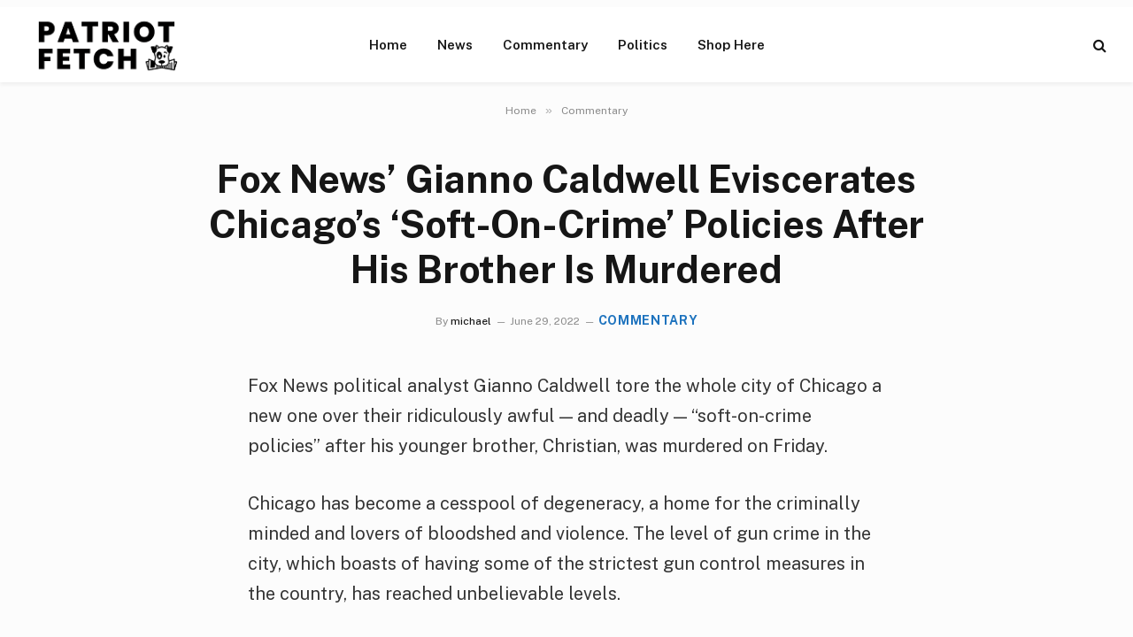

--- FILE ---
content_type: text/html; charset=UTF-8
request_url: https://patriotfetch.com/2022/06/fox-news-gianno-caldwell-eviscerates-chicagos-soft-on-crime-policies-after-his-brother-is-murdered/
body_size: 17453
content:

<!DOCTYPE html>
<html lang="en-US" prefix="og: https://ogp.me/ns#" class="s-light site-s-light">

<head>

	<meta charset="UTF-8" />
<script type="text/javascript">
/* <![CDATA[ */
var gform;gform||(document.addEventListener("gform_main_scripts_loaded",function(){gform.scriptsLoaded=!0}),document.addEventListener("gform/theme/scripts_loaded",function(){gform.themeScriptsLoaded=!0}),window.addEventListener("DOMContentLoaded",function(){gform.domLoaded=!0}),gform={domLoaded:!1,scriptsLoaded:!1,themeScriptsLoaded:!1,isFormEditor:()=>"function"==typeof InitializeEditor,callIfLoaded:function(o){return!(!gform.domLoaded||!gform.scriptsLoaded||!gform.themeScriptsLoaded&&!gform.isFormEditor()||(gform.isFormEditor()&&console.warn("The use of gform.initializeOnLoaded() is deprecated in the form editor context and will be removed in Gravity Forms 3.1."),o(),0))},initializeOnLoaded:function(o){gform.callIfLoaded(o)||(document.addEventListener("gform_main_scripts_loaded",()=>{gform.scriptsLoaded=!0,gform.callIfLoaded(o)}),document.addEventListener("gform/theme/scripts_loaded",()=>{gform.themeScriptsLoaded=!0,gform.callIfLoaded(o)}),window.addEventListener("DOMContentLoaded",()=>{gform.domLoaded=!0,gform.callIfLoaded(o)}))},hooks:{action:{},filter:{}},addAction:function(o,r,e,t){gform.addHook("action",o,r,e,t)},addFilter:function(o,r,e,t){gform.addHook("filter",o,r,e,t)},doAction:function(o){gform.doHook("action",o,arguments)},applyFilters:function(o){return gform.doHook("filter",o,arguments)},removeAction:function(o,r){gform.removeHook("action",o,r)},removeFilter:function(o,r,e){gform.removeHook("filter",o,r,e)},addHook:function(o,r,e,t,n){null==gform.hooks[o][r]&&(gform.hooks[o][r]=[]);var d=gform.hooks[o][r];null==n&&(n=r+"_"+d.length),gform.hooks[o][r].push({tag:n,callable:e,priority:t=null==t?10:t})},doHook:function(r,o,e){var t;if(e=Array.prototype.slice.call(e,1),null!=gform.hooks[r][o]&&((o=gform.hooks[r][o]).sort(function(o,r){return o.priority-r.priority}),o.forEach(function(o){"function"!=typeof(t=o.callable)&&(t=window[t]),"action"==r?t.apply(null,e):e[0]=t.apply(null,e)})),"filter"==r)return e[0]},removeHook:function(o,r,t,n){var e;null!=gform.hooks[o][r]&&(e=(e=gform.hooks[o][r]).filter(function(o,r,e){return!!(null!=n&&n!=o.tag||null!=t&&t!=o.priority)}),gform.hooks[o][r]=e)}});
/* ]]> */
</script>

	<meta name="viewport" content="width=device-width, initial-scale=1" />
	
<!-- Search Engine Optimization by Rank Math - https://rankmath.com/ -->
<title>Fox News’ Gianno Caldwell Eviscerates Chicago’s ‘Soft-On-Crime’ Policies After His Brother Is Murdered</title><link rel="preload" as="font" href="https://patriotfetch.com/wp-content/themes/smart-mag/css/icons/fonts/ts-icons.woff2?v3.2" type="font/woff2" crossorigin="anonymous" />
<meta name="description" content="Fox News political analyst Gianno Caldwell tore the whole city of Chicago a new one over their ridiculously awful — and deadly — “soft-on-crime policies”"/>
<meta name="robots" content="follow, index, max-snippet:-1, max-video-preview:-1, max-image-preview:large"/>
<link rel="canonical" href="https://patriotfetch.com/2022/06/fox-news-gianno-caldwell-eviscerates-chicagos-soft-on-crime-policies-after-his-brother-is-murdered/" />
<meta property="og:locale" content="en_US" />
<meta property="og:type" content="article" />
<meta property="og:title" content="Fox News’ Gianno Caldwell Eviscerates Chicago’s ‘Soft-On-Crime’ Policies After His Brother Is Murdered" />
<meta property="og:description" content="Fox News political analyst Gianno Caldwell tore the whole city of Chicago a new one over their ridiculously awful — and deadly — “soft-on-crime policies”" />
<meta property="og:url" content="https://patriotfetch.com/2022/06/fox-news-gianno-caldwell-eviscerates-chicagos-soft-on-crime-policies-after-his-brother-is-murdered/" />
<meta property="og:site_name" content="Patriot Fetch - Conservative News Daily" />
<meta property="article:publisher" content="https://www.facebook.com/PatriotFetch/" />
<meta property="article:section" content="Commentary" />
<meta property="og:image" content="https://patriotfetch.com/wp-content/uploads/2022/06/chicagocrimetape.shutterstock_590045027.jpg" />
<meta property="og:image:secure_url" content="https://patriotfetch.com/wp-content/uploads/2022/06/chicagocrimetape.shutterstock_590045027.jpg" />
<meta property="og:image:width" content="640" />
<meta property="og:image:height" content="359" />
<meta property="og:image:alt" content="Fox News’ Gianno Caldwell Eviscerates Chicago’s ‘Soft-On-Crime’ Policies After His Brother Is Murdered" />
<meta property="og:image:type" content="image/jpeg" />
<meta property="article:published_time" content="2022-06-29T09:05:33-04:00" />
<meta name="twitter:card" content="summary_large_image" />
<meta name="twitter:title" content="Fox News’ Gianno Caldwell Eviscerates Chicago’s ‘Soft-On-Crime’ Policies After His Brother Is Murdered" />
<meta name="twitter:description" content="Fox News political analyst Gianno Caldwell tore the whole city of Chicago a new one over their ridiculously awful — and deadly — “soft-on-crime policies”" />
<meta name="twitter:image" content="https://patriotfetch.com/wp-content/uploads/2022/06/chicagocrimetape.shutterstock_590045027.jpg" />
<meta name="twitter:label1" content="Written by" />
<meta name="twitter:data1" content="michael" />
<meta name="twitter:label2" content="Time to read" />
<meta name="twitter:data2" content="4 minutes" />
<script type="application/ld+json" class="rank-math-schema">{"@context":"https://schema.org","@graph":[{"@type":"Organization","@id":"https://patriotfetch.com/#organization","name":"patriotfetch.com","sameAs":["https://www.facebook.com/PatriotFetch/"],"logo":{"@type":"ImageObject","@id":"https://patriotfetch.com/#logo","url":"https://patriotfetch.com/wp-content/uploads/2021/06/Patriot-fetch-logo-clear.png","contentUrl":"https://patriotfetch.com/wp-content/uploads/2021/06/Patriot-fetch-logo-clear.png","caption":"patriotfetch.com","inLanguage":"en-US","width":"195","height":"70"}},{"@type":"WebSite","@id":"https://patriotfetch.com/#website","url":"https://patriotfetch.com","name":"patriotfetch.com","publisher":{"@id":"https://patriotfetch.com/#organization"},"inLanguage":"en-US"},{"@type":"ImageObject","@id":"https://patriotfetch.com/wp-content/uploads/2022/06/chicagocrimetape.shutterstock_590045027.jpg","url":"https://patriotfetch.com/wp-content/uploads/2022/06/chicagocrimetape.shutterstock_590045027.jpg","width":"640","height":"359","inLanguage":"en-US"},{"@type":"WebPage","@id":"https://patriotfetch.com/2022/06/fox-news-gianno-caldwell-eviscerates-chicagos-soft-on-crime-policies-after-his-brother-is-murdered/#webpage","url":"https://patriotfetch.com/2022/06/fox-news-gianno-caldwell-eviscerates-chicagos-soft-on-crime-policies-after-his-brother-is-murdered/","name":"Fox News\u2019 Gianno Caldwell Eviscerates Chicago\u2019s \u2018Soft-On-Crime\u2019 Policies After His Brother Is Murdered","datePublished":"2022-06-29T09:05:33-04:00","dateModified":"2022-06-29T09:05:33-04:00","isPartOf":{"@id":"https://patriotfetch.com/#website"},"primaryImageOfPage":{"@id":"https://patriotfetch.com/wp-content/uploads/2022/06/chicagocrimetape.shutterstock_590045027.jpg"},"inLanguage":"en-US"},{"@type":"Person","@id":"https://patriotfetch.com/author/michael/","name":"michael","url":"https://patriotfetch.com/author/michael/","image":{"@type":"ImageObject","@id":"https://secure.gravatar.com/avatar/8f69c8e82117548370c647fbcdf64efb388e600b97c7e16d21a3d6187d8c9cae?s=96&amp;d=mm&amp;r=g","url":"https://secure.gravatar.com/avatar/8f69c8e82117548370c647fbcdf64efb388e600b97c7e16d21a3d6187d8c9cae?s=96&amp;d=mm&amp;r=g","caption":"michael","inLanguage":"en-US"},"worksFor":{"@id":"https://patriotfetch.com/#organization"}},{"@type":"Article","headline":"Fox News\u2019 Gianno Caldwell Eviscerates Chicago\u2019s \u2018Soft-On-Crime\u2019 Policies After His Brother Is Murdered","datePublished":"2022-06-29T09:05:33-04:00","dateModified":"2022-06-29T09:05:33-04:00","articleSection":"Commentary","author":{"@id":"https://patriotfetch.com/author/michael/","name":"michael"},"publisher":{"@id":"https://patriotfetch.com/#organization"},"description":"Fox News political analyst Gianno Caldwell tore the whole city of Chicago a new one over their ridiculously awful \u2014 and deadly \u2014 \u201csoft-on-crime policies\u201d","name":"Fox News\u2019 Gianno Caldwell Eviscerates Chicago\u2019s \u2018Soft-On-Crime\u2019 Policies After His Brother Is Murdered","@id":"https://patriotfetch.com/2022/06/fox-news-gianno-caldwell-eviscerates-chicagos-soft-on-crime-policies-after-his-brother-is-murdered/#richSnippet","isPartOf":{"@id":"https://patriotfetch.com/2022/06/fox-news-gianno-caldwell-eviscerates-chicagos-soft-on-crime-policies-after-his-brother-is-murdered/#webpage"},"image":{"@id":"https://patriotfetch.com/wp-content/uploads/2022/06/chicagocrimetape.shutterstock_590045027.jpg"},"inLanguage":"en-US","mainEntityOfPage":{"@id":"https://patriotfetch.com/2022/06/fox-news-gianno-caldwell-eviscerates-chicagos-soft-on-crime-policies-after-his-brother-is-murdered/#webpage"}}]}</script>
<!-- /Rank Math WordPress SEO plugin -->

<link rel='dns-prefetch' href='//fonts.googleapis.com' />
<link rel="alternate" type="application/rss+xml" title="Patriot Fetch - Conservative News Daily &raquo; Feed" href="https://patriotfetch.com/feed/" />
<link rel="alternate" type="application/rss+xml" title="Patriot Fetch - Conservative News Daily &raquo; Comments Feed" href="https://patriotfetch.com/comments/feed/" />
<link rel="alternate" title="oEmbed (JSON)" type="application/json+oembed" href="https://patriotfetch.com/wp-json/oembed/1.0/embed?url=https%3A%2F%2Fpatriotfetch.com%2F2022%2F06%2Ffox-news-gianno-caldwell-eviscerates-chicagos-soft-on-crime-policies-after-his-brother-is-murdered%2F" />
<link rel="alternate" title="oEmbed (XML)" type="text/xml+oembed" href="https://patriotfetch.com/wp-json/oembed/1.0/embed?url=https%3A%2F%2Fpatriotfetch.com%2F2022%2F06%2Ffox-news-gianno-caldwell-eviscerates-chicagos-soft-on-crime-policies-after-his-brother-is-murdered%2F&#038;format=xml" />
<style id='wp-img-auto-sizes-contain-inline-css' type='text/css'>
img:is([sizes=auto i],[sizes^="auto," i]){contain-intrinsic-size:3000px 1500px}
/*# sourceURL=wp-img-auto-sizes-contain-inline-css */
</style>
<style id='wp-emoji-styles-inline-css' type='text/css'>

	img.wp-smiley, img.emoji {
		display: inline !important;
		border: none !important;
		box-shadow: none !important;
		height: 1em !important;
		width: 1em !important;
		margin: 0 0.07em !important;
		vertical-align: -0.1em !important;
		background: none !important;
		padding: 0 !important;
	}
/*# sourceURL=wp-emoji-styles-inline-css */
</style>
<link rel='stylesheet' id='smartmag-core-css' href='https://patriotfetch.com/wp-content/themes/smart-mag/style.css?ver=10.3.2' type='text/css' media='all' />
<style id='smartmag-core-inline-css' type='text/css'>
:root { --c-main: #1e73be;
--c-main-rgb: 30,115,190; }
.s-light body { background-color: #fcfcfc; }
.smart-head-main { --c-shadow: rgba(0,0,0,0.05); }
.smart-head-main .smart-head-top { --head-h: 36px; background-color: var(--c-main); }
.smart-head-main .smart-head-mid { --head-h: 85px; background-color: #ffffff; }
.smart-head-main .smart-head-bot { border-top-width: 0px; }
.s-light .navigation { --c-nav-blip: #353535; }
.s-dark .navigation-small { --c-nav: rgba(255,255,255,0.92); --c-nav-hov: #fff; }
.smart-head-main .spc-social { --c-spc-social: #fff; --c-spc-social-hov: #f2f2f2; }
.smart-head-main .search-icon:hover { color: #f2f2f2; }
.smart-head-main .scheme-switcher a:hover { color: #f2f2f2; }
.l-post { --media-radius: 11px; }
.entry-content { font-size: 20px; }


/*# sourceURL=smartmag-core-inline-css */
</style>
<link rel='stylesheet' id='smartmag-fonts-css' href='https://fonts.googleapis.com/css?family=Public+Sans%3A400%2C400i%2C500%2C600%2C700' type='text/css' media='all' />
<link rel='stylesheet' id='smartmag-magnific-popup-css' href='https://patriotfetch.com/wp-content/themes/smart-mag/css/lightbox.css?ver=10.3.2' type='text/css' media='all' />
<link rel='stylesheet' id='smartmag-icons-css' href='https://patriotfetch.com/wp-content/themes/smart-mag/css/icons/icons.css?ver=10.3.2' type='text/css' media='all' />
<script type="text/javascript" id="smartmag-lazy-inline-js-after">
/* <![CDATA[ */
/**
 * @copyright ThemeSphere
 * @preserve
 */
var BunyadLazy={};BunyadLazy.load=function(){function a(e,n){var t={};e.dataset.bgset&&e.dataset.sizes?(t.sizes=e.dataset.sizes,t.srcset=e.dataset.bgset):t.src=e.dataset.bgsrc,function(t){var a=t.dataset.ratio;if(0<a){const e=t.parentElement;if(e.classList.contains("media-ratio")){const n=e.style;n.getPropertyValue("--a-ratio")||(n.paddingBottom=100/a+"%")}}}(e);var a,o=document.createElement("img");for(a in o.onload=function(){var t="url('"+(o.currentSrc||o.src)+"')",a=e.style;a.backgroundImage!==t&&requestAnimationFrame(()=>{a.backgroundImage=t,n&&n()}),o.onload=null,o.onerror=null,o=null},o.onerror=o.onload,t)o.setAttribute(a,t[a]);o&&o.complete&&0<o.naturalWidth&&o.onload&&o.onload()}function e(t){t.dataset.loaded||a(t,()=>{document.dispatchEvent(new Event("lazyloaded")),t.dataset.loaded=1})}function n(t){"complete"===document.readyState?t():window.addEventListener("load",t)}return{initEarly:function(){var t,a=()=>{document.querySelectorAll(".img.bg-cover:not(.lazyload)").forEach(e)};"complete"!==document.readyState?(t=setInterval(a,150),n(()=>{a(),clearInterval(t)})):a()},callOnLoad:n,initBgImages:function(t){t&&n(()=>{document.querySelectorAll(".img.bg-cover").forEach(e)})},bgLoad:a}}(),BunyadLazy.load.initEarly();
//# sourceURL=smartmag-lazy-inline-js-after
/* ]]> */
</script>
<script type="text/javascript" src="https://patriotfetch.com/wp-includes/js/jquery/jquery.min.js?ver=3.7.1" id="jquery-core-js"></script>
<script type="text/javascript" src="https://patriotfetch.com/wp-includes/js/jquery/jquery-migrate.min.js?ver=3.4.1" id="jquery-migrate-js"></script>
<link rel="https://api.w.org/" href="https://patriotfetch.com/wp-json/" /><link rel="alternate" title="JSON" type="application/json" href="https://patriotfetch.com/wp-json/wp/v2/posts/17728" /><link rel="EditURI" type="application/rsd+xml" title="RSD" href="https://patriotfetch.com/xmlrpc.php?rsd" />
<meta name="generator" content="WordPress 6.9" />
<link rel='shortlink' href='https://patriotfetch.com/?p=17728' />

		<script>
		var BunyadSchemeKey = 'bunyad-scheme';
		(() => {
			const d = document.documentElement;
			const c = d.classList;
			var scheme = localStorage.getItem(BunyadSchemeKey);
			
			if (scheme) {
				d.dataset.origClass = c;
				scheme === 'dark' ? c.remove('s-light', 'site-s-light') : c.remove('s-dark', 'site-s-dark');
				c.add('site-s-' + scheme, 's-' + scheme);
			}
		})();
		</script>
		<meta name="generator" content="Elementor 3.34.2; features: additional_custom_breakpoints; settings: css_print_method-external, google_font-enabled, font_display-swap">
			<style>
				.e-con.e-parent:nth-of-type(n+4):not(.e-lazyloaded):not(.e-no-lazyload),
				.e-con.e-parent:nth-of-type(n+4):not(.e-lazyloaded):not(.e-no-lazyload) * {
					background-image: none !important;
				}
				@media screen and (max-height: 1024px) {
					.e-con.e-parent:nth-of-type(n+3):not(.e-lazyloaded):not(.e-no-lazyload),
					.e-con.e-parent:nth-of-type(n+3):not(.e-lazyloaded):not(.e-no-lazyload) * {
						background-image: none !important;
					}
				}
				@media screen and (max-height: 640px) {
					.e-con.e-parent:nth-of-type(n+2):not(.e-lazyloaded):not(.e-no-lazyload),
					.e-con.e-parent:nth-of-type(n+2):not(.e-lazyloaded):not(.e-no-lazyload) * {
						background-image: none !important;
					}
				}
			</style>
			<link rel="icon" href="https://patriotfetch.com/wp-content/uploads/2021/06/cropped-fetch2-32x32.jpg" sizes="32x32" />
<link rel="icon" href="https://patriotfetch.com/wp-content/uploads/2021/06/cropped-fetch2-192x192.jpg" sizes="192x192" />
<link rel="apple-touch-icon" href="https://patriotfetch.com/wp-content/uploads/2021/06/cropped-fetch2-180x180.jpg" />
<meta name="msapplication-TileImage" content="https://patriotfetch.com/wp-content/uploads/2021/06/cropped-fetch2-270x270.jpg" />
<meta name="google-site-verification" content="T88DHzfr69IbT20daldiRDRUKJYm32aDV0iE9za1v38" />
<meta name='impact-site-verification' value='b858779a-4cb7-49c2-8189-aeaced437e4a'>

<!-- Google Tag Manager -->
<script>(function(w,d,s,l,i){w[l]=w[l]||[];w[l].push({'gtm.start':
new Date().getTime(),event:'gtm.js'});var f=d.getElementsByTagName(s)[0],
j=d.createElement(s),dl=l!='dataLayer'?'&l='+l:'';j.async=true;j.src=
'https://www.googletagmanager.com/gtm.js?id='+i+dl;f.parentNode.insertBefore(j,f);
})(window,document,'script','dataLayer','GTM-P2FR5S7H');</script>
<!-- End Google Tag Manager -->



</head>

<body class="wp-singular post-template-default single single-post postid-17728 single-format-standard wp-theme-smart-mag no-sidebar post-layout-large-center post-cat-218 has-lb has-lb-sm ts-img-hov-fade has-sb-sep layout-normal elementor-default elementor-kit-28799"><div class='code-block code-block-14' style='margin: 8px 0; clear: both;'>
<!-- Google Tag Manager (noscript) -->
<noscript><iframe src="https://www.googletagmanager.com/ns.html?id=GTM-P2FR5S7H"
height="0" width="0" style="display:none;visibility:hidden"></iframe></noscript>
<!-- End Google Tag Manager (noscript) --></div>




<div class="main-wrap">

	
<div class="off-canvas-backdrop"></div>
<div class="mobile-menu-container off-canvas hide-menu-lg" id="off-canvas">

	<div class="off-canvas-head">
		<a href="#" class="close">
			<span class="visuallyhidden">Close Menu</span>
			<i class="tsi tsi-times"></i>
		</a>

		<div class="ts-logo">
					</div>
	</div>

	<div class="off-canvas-content">

		
			<ul id="menu-nav-desktop" class="mobile-menu"><li id="menu-item-24745" class="menu-item menu-item-type-custom menu-item-object-custom menu-item-home menu-item-24745"><a href="https://patriotfetch.com">Home</a></li>
<li id="menu-item-31421" class="menu-item menu-item-type-taxonomy menu-item-object-category menu-item-31421"><a href="https://patriotfetch.com/category/news/">News</a></li>
<li id="menu-item-31422" class="menu-item menu-item-type-taxonomy menu-item-object-category current-post-ancestor current-menu-parent current-post-parent menu-item-31422"><a href="https://patriotfetch.com/category/commentary/">Commentary</a></li>
<li id="menu-item-31423" class="menu-item menu-item-type-taxonomy menu-item-object-category menu-item-31423"><a href="https://patriotfetch.com/category/politics/">Politics</a></li>
<li id="menu-item-166" class="menu-item menu-item-type-custom menu-item-object-custom menu-item-166"><a href="https://www.ilovemyfreedom.com/">Shop Here</a></li>
</ul>
		
		
		
	</div>

</div>
<div class="smart-head smart-head-a smart-head-main" id="smart-head" data-sticky="auto" data-sticky-type="smart" data-sticky-full>
	
	<div class="smart-head-row smart-head-mid smart-head-row-3 is-light has-center-nav smart-head-row-full">

		<div class="inner full">

							
				<div class="items items-left ">
					<a href="https://patriotfetch.com/" title="Patriot Fetch &#8211; Conservative News Daily" rel="home" class="logo-link ts-logo logo-is-image">
		<span>
			
				
					<img src="https://patriotfetch.com/wp-content/uploads/2021/06/Patriot-fetch-logo-clear.png" class="logo-image" alt="Patriot Fetch &#8211; Conservative News Daily" width="195" height="70"/>
									 
					</span>
	</a>				</div>

							
				<div class="items items-center ">
					<div class="nav-wrap">
		<nav class="navigation navigation-main nav-hov-a">
			<ul id="menu-nav-desktop-1" class="menu"><li class="menu-item menu-item-type-custom menu-item-object-custom menu-item-home menu-item-24745"><a href="https://patriotfetch.com">Home</a></li>
<li class="menu-item menu-item-type-taxonomy menu-item-object-category menu-cat-1 menu-item-31421"><a href="https://patriotfetch.com/category/news/">News</a></li>
<li class="menu-item menu-item-type-taxonomy menu-item-object-category current-post-ancestor current-menu-parent current-post-parent menu-cat-218 menu-item-31422"><a href="https://patriotfetch.com/category/commentary/">Commentary</a></li>
<li class="menu-item menu-item-type-taxonomy menu-item-object-category menu-cat-217 menu-item-31423"><a href="https://patriotfetch.com/category/politics/">Politics</a></li>
<li class="menu-item menu-item-type-custom menu-item-object-custom menu-item-166"><a href="https://www.ilovemyfreedom.com/">Shop Here</a></li>
</ul>		</nav>
	</div>
				</div>

							
				<div class="items items-right ">
				

	<a href="#" class="search-icon has-icon-only is-icon" title="Search">
		<i class="tsi tsi-search"></i>
	</a>

				</div>

						
		</div>
	</div>

	</div>
<div class="smart-head smart-head-a smart-head-mobile" id="smart-head-mobile" data-sticky="mid" data-sticky-type="smart" data-sticky-full>
	
	<div class="smart-head-row smart-head-mid smart-head-row-3 is-light smart-head-row-full">

		<div class="inner wrap">

							
				<div class="items items-left ">
				
<button class="offcanvas-toggle has-icon" type="button" aria-label="Menu">
	<span class="hamburger-icon hamburger-icon-a">
		<span class="inner"></span>
	</span>
</button>				</div>

							
				<div class="items items-center ">
					<a href="https://patriotfetch.com/" title="Patriot Fetch &#8211; Conservative News Daily" rel="home" class="logo-link ts-logo logo-is-image">
		<span>
			
				
					<img src="https://patriotfetch.com/wp-content/uploads/2021/06/Patriot-fetch-logo-clear.png" class="logo-image" alt="Patriot Fetch &#8211; Conservative News Daily" width="195" height="70"/>
									 
					</span>
	</a>				</div>

							
				<div class="items items-right ">
				
<div class="scheme-switcher has-icon-only">
	<a href="#" class="toggle is-icon toggle-dark" title="Switch to Dark Design - easier on eyes.">
		<i class="icon tsi tsi-moon"></i>
	</a>
	<a href="#" class="toggle is-icon toggle-light" title="Switch to Light Design.">
		<i class="icon tsi tsi-bright"></i>
	</a>
</div>

	<a href="#" class="search-icon has-icon-only is-icon" title="Search">
		<i class="tsi tsi-search"></i>
	</a>

				</div>

						
		</div>
	</div>

	</div>
<nav class="breadcrumbs is-full-width breadcrumbs-a" id="breadcrumb"><div class="inner ts-contain "><span><a href="https://patriotfetch.com/"><span>Home</span></a></span><span class="delim">&raquo;</span><span><a href="https://patriotfetch.com/category/commentary/"><span>Commentary</span></a></span></div></nav>
<div class="main ts-contain cf no-sidebar">
	
		
	<div class="the-post-header s-head-modern s-head-large s-head-center">
	<div class="post-meta post-meta-a post-meta-left post-meta-single has-below"><h1 class="is-title post-title">Fox News’ Gianno Caldwell Eviscerates Chicago’s ‘Soft-On-Crime’ Policies After His Brother Is Murdered</h1><div class="post-meta-items meta-below"><span class="meta-item post-author"><span class="by">By</span> <a href="https://patriotfetch.com/author/michael/" title="Posts by michael" rel="author">michael</a></span><span class="meta-item date"><time class="post-date" datetime="2022-06-29T09:05:33-04:00">June 29, 2022</time></span><span class="meta-item post-cat">
						
						<a href="https://patriotfetch.com/category/commentary/" class="category term-color-218" rel="category">Commentary</a>
					</span>
					</div></div>	
	
</div>
<div class="ts-row">
	<div class="col-8 main-content s-post-contain">

		
					<div class="single-featured"></div>
		
		<div class="the-post s-post-large-center the-post-modern">

			<article id="post-17728" class="post-17728 post type-post status-publish format-standard has-post-thumbnail category-commentary">
				
<div class="post-content-wrap">
	
	<div class="post-content cf entry-content content-spacious-full">

		
				
		<div>
<p>Fox News political analyst Gianno Caldwell tore the whole city of Chicago a new one over their ridiculously awful — and deadly — “soft-on-crime policies” after his younger brother, Christian, was murdered on Friday.</p>
<p>Chicago has become a cesspool of degeneracy, a home for the criminally minded and lovers of bloodshed and violence. The level of gun crime in the city, which boasts of having some of the strictest gun control measures in the country, has reached unbelievable levels.</p><div class='code-block code-block-7' style='margin: 8px auto; text-align: center; display: block; clear: both;'>
<script async src="https://pagead2.googlesyndication.com/pagead/js/adsbygoogle.js?client=ca-pub-7410456683810485"
crossorigin="anonymous"></script>
<!-- PF Responsive Ad 1 PF 08022021 -->
<ins class="adsbygoogle"
style="display:block"
data-ad-client="ca-pub-7410456683810485"
data-ad-slot="9892988381"
data-ad-format="auto"
data-full-width-responsive="true"></ins>
<script>
(adsbygoogle = window.adsbygoogle || []).push({});
</script></div>

<p>And despite all of this, the leadership of the city still does not take the time to find real solutions to bring the violence to an end.</p>
<p><em>“To say heartbroken wouldn’t even measure it. My family is shattered right now,” </em>an emotionally distraught Caldwell went on to tell <a href="https://www.fox32chicago.com/news/fox-news-gianno-caldwell-tragic-news-teenage-brother-murder-chicago" target="_blank" rel="noopener nofollow">WFLD-TV</a> in an interview Monday.<em> “The fact that this continues to happen in this city, one in which I grew up in and one which I love, is utterly disappointing, disgusting. There’s no value for human life here. That value has been eroded over the years.”</em></p>
<p>“<em>Christian Caldwell, 18, was shot along with two other people on the 11400 block of S. Vincennes Ave in the early morning Friday, police said. The other shooting victims were an 18-year-old female who took a wound to the torso and was pronounced dead at the scene, and a male victim, 31, who was listed in critical condition with a gunshot wound to the torso as of Saturday morning, <a href="https://www.foxnews.com/us/fox-news-analyst-gianno-caldwell-remembers-brother-18-fatally-shot-chicago" target="_blank" rel="noopener nofollow">Fox News reported,</a>” </em>according to <a href="https://www.theblaze.com/news/there-s-no-value-for-human-life-here-fox-news-gianno-caldwell-blasts-chicago-s-soft-on-crime-policies-after-brother-s-murder" rel="nofollow noopener" target="_blank">TheBlaze</a>.</p>
<p>According to the report, the suspect in the shooting of young Christian is a not-yet-identified male who opened fire, got back in a black sedan, and headed east, according to information shared by the Chicago Police Department.</p>
<blockquote class="twitter-tweet" data-width="550" data-dnt="true">
<p lang="en" dir="ltr">to bring the people who murdered my baby brother to justice. If you know people in Chicago please ask them to watch &amp; spread the word. We want these men caught immediately. Thank you.</p>
<p>Gianno Caldwell</p>
<p>— Gianno Caldwell (@GiannoCaldwell) <a href="https://twitter.com/GiannoCaldwell/status/1541389900477616130?ref_src=twsrc%5Etfw" rel="nofollow noopener" target="_blank">June 27, 2022</a></p>
</blockquote>
<p><script async src="https://platform.twitter.com/widgets.js" charset="utf-8"></script></p>
<p>“<em>Chicago, a city notorious for gun violence, has seen 300 <a href="https://www.chicagotribune.com/news/breaking/ct-chicago-homicides-data-tracker-20220426-iedehzuq5jdofbhwt3v2w6cjoy-story.html" rel="nofollow noopener" target="_blank">homicides </a>so far this year. While that number is slightly down from this same point last year, that fact is little consolation to the victims’ families,” </em>TheBlaze reported.<em><br />
</em></p>
<p><em>“Living in Chicago should not come with a death sentence, but it does for so many people that live here,” </em>Caldwell stated during the interview.<em> “There used to be a time where the violence was concentrated on the south and west sides, but you can walk out of the studio and something happens. That tells me that something needs to change urgently.”</em></p>
<p><em>“If it wasn’t my little brother, would I be getting all this coverage for him?” </em>he then asked, clearly heartbroken.<em> “Would people even know his name? No.”</em></p>
<p><em>“What about the 5-month-old girl who was just murdered on Friday?”</em> he continued. <em>“You don’t even really know her name. It’s just the fact that it happened to an infant that we’re reading about it.”</em></p>
<p>The Fox News political analyst then said that folks in the Windy City have become “desensitized” to all of the violence and murder that has now become a regular part of their lives. However, he stated that as a believer in Jesus Christ, he believes there can be a “purpose to this pain” if criminals responsible for evil acts are brought to justice and given an opportunity to be rehabilitated after they serve time for the crimes they committed.</p>
<p><em>“I’m leaving the studio to go plan a funeral for my baby brother,” </em>he said, breaking down into tears.</p>
<p><em>“As we think about not just him, but the violence that has been created in Chicago, and some of the policies which have systematically – the soft-on-crime policies which we’ve seen in the city – they have to come to an end,”</em> Caldwell stated.</p>
<p>Caldwell then made the argument that the officials of the city need to “unhandcuff the police” so they can do their job to apprehend violent criminals, going on to say there can be a balance struck between police reform, criminal justice reform, and ending the violence.</p>
<p><em>“At this point criminals are unafraid of the police, they’re unafraid of the prosecutors, they won’t capitulate to the laws,” </em>Caldwell explained in the interview. <em>“So what do we do next? You’re going to have to throw the book at them. And I understand that we have compassion for people, as we should. But at the same time, if we don’t, your family could be next. Then what? You want to be Gianno Caldwell on Fox 32 talking about his baby brother who was just murdered? Do you want to be that person?”</em></p>
<p>Caldwell then called for the city’s mayor, Lori Lightfoot, to local law enforcement, and other officials to look at what happened to his brother and do something to crack down on the level of crime in Chicago.</p>
<p><em>“I want justice for Christian. That is all I want for my baby brother,”</em> he concluded.</p>
</div>
<p>
This story syndicated with permission from <a href="https://trendingpolitics.com/fox-news-gianno-caldwell-eviscerates-chicagos-soft-on-crime-policies-after-his-brother-is-murdered-micca/" target="_blank" rel="noopener nofollow">michael, Author at Trending Politics</a></p>
<div class='code-block code-block-1' style='margin: 8px 0; clear: both;'>
<div id="rc-widget-108d65" data-rc-widget data-widget-host="habitat" data-endpoint="//trends.revcontent.com" data-widget-id="240854"></div>
<script type="text/javascript" src="https://assets.revcontent.com/master/delivery.js" defer="defer"></script></div>
<div class='code-block code-block-5' style='margin: 8px 0; clear: both;'>
<script type="text/javascript">
/* <![CDATA[ */

/* ]]&gt; */
</script>

                <div class='gf_browser_unknown gform_wrapper gravity-theme gform-theme--no-framework gpoll_enabled_wrapper gpoll_wrapper' data-form-theme='gravity-theme' data-form-index='0' id='gform_wrapper_37' ><div id='gf_37' class='gform_anchor' tabindex='-1'></div>
                        <div class='gform_heading'>
							<p class='gform_required_legend'>&quot;<span class="gfield_required gfield_required_asterisk">*</span>&quot; indicates required fields</p>
                        </div><form method='post' enctype='multipart/form-data' target='gform_ajax_frame_37' id='gform_37' class='gpoll_enabled gpoll' action='/2022/06/fox-news-gianno-caldwell-eviscerates-chicagos-soft-on-crime-policies-after-his-brother-is-murdered/#gf_37' data-formid='37' novalidate>
                        <div class='gform-body gform_body'><div id='gform_fields_37' class='gform_fields top_label form_sublabel_below description_below validation_below'><div id="field_37_4" class="gfield gfield--type-honeypot gform_validation_container field_sublabel_below gfield--has-description field_description_below field_validation_below gfield_visibility_visible"  ><label class='gfield_label gform-field-label' for='input_37_4'>Comments</label><div class='ginput_container'><input name='input_4' id='input_37_4' type='text' value='' autocomplete='new-password'/></div><div class='gfield_description' id='gfield_description_37_4'>This field is for validation purposes and should be left unchanged.</div></div><fieldset id="field_37_1" class="gfield gfield--type-poll gfield--type-choice gfield--input-type-radio gfield_contains_required field_sublabel_below gfield--no-description field_description_below field_validation_below gfield_visibility_visible gpoll_field"  data-field-class="gpoll_field" ><legend class='gfield_label gform-field-label' >Should The View be taken off the air?<span class="gfield_required"><span class="gfield_required gfield_required_asterisk">*</span></span></legend><div class='ginput_container ginput_container_radio'><div class='gfield_radio' id='input_37_1'>
			<div class='gchoice gchoice_37_1_0'>
					<input class='gfield-choice-input' name='input_1' type='radio' value='gpoll1b5b3d8f6'  id='choice_37_1_0' onchange='gformToggleRadioOther( this )'    />
					<label for='choice_37_1_0' id='label_37_1_0' class='gform-field-label gform-field-label--type-inline'>Yes</label>
			</div>
			<div class='gchoice gchoice_37_1_1'>
					<input class='gfield-choice-input' name='input_1' type='radio' value='gpoll1b2a53ce5'  id='choice_37_1_1' onchange='gformToggleRadioOther( this )'    />
					<label for='choice_37_1_1' id='label_37_1_1' class='gform-field-label gform-field-label--type-inline'>No</label>
			</div></div></div></fieldset><div id="field_37_2" class="gfield gfield--type-email gfield_contains_required field_sublabel_below gfield--no-description field_description_below field_validation_below gfield_visibility_visible"  ><label class='gfield_label gform-field-label' for='input_37_2'>Email<span class="gfield_required"><span class="gfield_required gfield_required_asterisk">*</span></span></label><div class='ginput_container ginput_container_email'>
                            <input name='input_2' id='input_37_2' type='email' value='' class='medium'    aria-required="true" aria-invalid="false"  />
                        </div></div><div id="field_37_3" class="gfield gfield--type-html gfield_html gfield_html_formatted gfield_no_follows_desc field_sublabel_below gfield--no-description field_description_below field_validation_below gfield_visibility_visible"  ><font size="1" color="#4a4a4a">This poll subscribes you to our premium network of content. Unsubscribe at any time.</font></div></div></div>
        <div class='gform-footer gform_footer top_label'> <input type='submit' id='gform_submit_button_37' class='gform_button button' onclick='gform.submission.handleButtonClick(this);' data-submission-type='submit' value='See Results!'  /> <input type='hidden' name='gform_ajax' value='form_id=37&amp;title=&amp;description=&amp;tabindex=0&amp;theme=gravity-theme&amp;styles=[]&amp;hash=dd6e31acaee548d964b3843ecee61dd8' />
            <input type='hidden' class='gform_hidden' name='gform_submission_method' data-js='gform_submission_method_37' value='iframe' />
            <input type='hidden' class='gform_hidden' name='gform_theme' data-js='gform_theme_37' id='gform_theme_37' value='gravity-theme' />
            <input type='hidden' class='gform_hidden' name='gform_style_settings' data-js='gform_style_settings_37' id='gform_style_settings_37' value='[]' />
            <input type='hidden' class='gform_hidden' name='is_submit_37' value='1' />
            <input type='hidden' class='gform_hidden' name='gform_submit' value='37' />
            
            <input type='hidden' class='gform_hidden' name='gform_unique_id' value='' />
            <input type='hidden' class='gform_hidden' name='state_37' value='WyJbXSIsIjgyMGVhNDg3NDZmNTZjZDhkYWFkNTM4YTNmNDhkNDAxIl0=' />
            <input type='hidden' autocomplete='off' class='gform_hidden' name='gform_target_page_number_37' id='gform_target_page_number_37' value='0' />
            <input type='hidden' autocomplete='off' class='gform_hidden' name='gform_source_page_number_37' id='gform_source_page_number_37' value='1' />
            <input type='hidden' name='gform_field_values' value='' />
            
        </div>
                        </form>
                        </div>
		                <iframe style='display:none;width:0px;height:0px;' src='about:blank' name='gform_ajax_frame_37' id='gform_ajax_frame_37' title='This iframe contains the logic required to handle Ajax powered Gravity Forms.'></iframe>
		                <script type="text/javascript">
/* <![CDATA[ */
 gform.initializeOnLoaded( function() {gformInitSpinner( 37, 'https://patriotfetch.com/wp-content/plugins/gravityforms/images/spinner.svg', true );jQuery('#gform_ajax_frame_37').on('load',function(){var contents = jQuery(this).contents().find('*').html();var is_postback = contents.indexOf('GF_AJAX_POSTBACK') >= 0;if(!is_postback){return;}var form_content = jQuery(this).contents().find('#gform_wrapper_37');var is_confirmation = jQuery(this).contents().find('#gform_confirmation_wrapper_37').length > 0;var is_redirect = contents.indexOf('gformRedirect(){') >= 0;var is_form = form_content.length > 0 && ! is_redirect && ! is_confirmation;var mt = parseInt(jQuery('html').css('margin-top'), 10) + parseInt(jQuery('body').css('margin-top'), 10) + 100;if(is_form){jQuery('#gform_wrapper_37').html(form_content.html());if(form_content.hasClass('gform_validation_error')){jQuery('#gform_wrapper_37').addClass('gform_validation_error');} else {jQuery('#gform_wrapper_37').removeClass('gform_validation_error');}setTimeout( function() { /* delay the scroll by 50 milliseconds to fix a bug in chrome */ jQuery(document).scrollTop(jQuery('#gform_wrapper_37').offset().top - mt); }, 50 );if(window['gformInitDatepicker']) {gformInitDatepicker();}if(window['gformInitPriceFields']) {gformInitPriceFields();}var current_page = jQuery('#gform_source_page_number_37').val();gformInitSpinner( 37, 'https://patriotfetch.com/wp-content/plugins/gravityforms/images/spinner.svg', true );jQuery(document).trigger('gform_page_loaded', [37, current_page]);window['gf_submitting_37'] = false;}else if(!is_redirect){var confirmation_content = jQuery(this).contents().find('.GF_AJAX_POSTBACK').html();if(!confirmation_content){confirmation_content = contents;}jQuery('#gform_wrapper_37').replaceWith(confirmation_content);jQuery(document).scrollTop(jQuery('#gf_37').offset().top - mt);jQuery(document).trigger('gform_confirmation_loaded', [37]);window['gf_submitting_37'] = false;wp.a11y.speak(jQuery('#gform_confirmation_message_37').text());}else{jQuery('#gform_37').append(contents);if(window['gformRedirect']) {gformRedirect();}}jQuery(document).trigger("gform_pre_post_render", [{ formId: "37", currentPage: "current_page", abort: function() { this.preventDefault(); } }]);        if (event && event.defaultPrevented) {                return;        }        const gformWrapperDiv = document.getElementById( "gform_wrapper_37" );        if ( gformWrapperDiv ) {            const visibilitySpan = document.createElement( "span" );            visibilitySpan.id = "gform_visibility_test_37";            gformWrapperDiv.insertAdjacentElement( "afterend", visibilitySpan );        }        const visibilityTestDiv = document.getElementById( "gform_visibility_test_37" );        let postRenderFired = false;        function triggerPostRender() {            if ( postRenderFired ) {                return;            }            postRenderFired = true;            gform.core.triggerPostRenderEvents( 37, current_page );            if ( visibilityTestDiv ) {                visibilityTestDiv.parentNode.removeChild( visibilityTestDiv );            }        }        function debounce( func, wait, immediate ) {            var timeout;            return function() {                var context = this, args = arguments;                var later = function() {                    timeout = null;                    if ( !immediate ) func.apply( context, args );                };                var callNow = immediate && !timeout;                clearTimeout( timeout );                timeout = setTimeout( later, wait );                if ( callNow ) func.apply( context, args );            };        }        const debouncedTriggerPostRender = debounce( function() {            triggerPostRender();        }, 200 );        if ( visibilityTestDiv && visibilityTestDiv.offsetParent === null ) {            const observer = new MutationObserver( ( mutations ) => {                mutations.forEach( ( mutation ) => {                    if ( mutation.type === 'attributes' && visibilityTestDiv.offsetParent !== null ) {                        debouncedTriggerPostRender();                        observer.disconnect();                    }                });            });            observer.observe( document.body, {                attributes: true,                childList: false,                subtree: true,                attributeFilter: [ 'style', 'class' ],            });        } else {            triggerPostRender();        }    } );} ); 
/* ]]&gt; */
</script>
</div>

				
		
		
		
	</div>
</div>
	
			</article>

			

			
			<div class="comments">
							</div>

		</div>
	</div>
	
	</div>
	</div>

			<footer class="main-footer cols-gap-lg footer-bold s-dark">

					
	
			<div class="lower-footer bold-footer-lower">
			<div class="ts-contain inner">

				

				
											
						<div class="links">
							<div class="menu-nav-footer-container"><ul id="menu-nav-footer" class="menu"><li id="menu-item-768" class="menu-item menu-item-type-custom menu-item-object-custom menu-item-768"><a href="https://ilovemyfreedoms.com/landing-patriot-fetch-offer-wall-1">Shop ILMF Store</a></li>
<li id="menu-item-764" class="menu-item menu-item-type-post_type menu-item-object-page menu-item-764"><a href="https://patriotfetch.com/contact/">Contact</a></li>
<li id="menu-item-763" class="menu-item menu-item-type-post_type menu-item-object-page menu-item-763"><a href="https://patriotfetch.com/about-us/">About Us</a></li>
<li id="menu-item-767" class="menu-item menu-item-type-custom menu-item-object-custom menu-item-767"><a href="https://www.facebook.com/PatriotFetch/">PF on Facebook</a></li>
<li id="menu-item-766" class="menu-item menu-item-type-custom menu-item-object-custom menu-item-766"><a href="https://trendingpolitics.com/download-trending-politics-app/">Download News App</a></li>
<li id="menu-item-24714" class="menu-item menu-item-type-custom menu-item-object-custom menu-item-24714"><a href="https://app.termly.io/document/privacy-policy/f30d9f0f-531f-4458-8e6a-6ce9b412bd60">Privacy Policy</a></li>
<li id="menu-item-24715" class="menu-item menu-item-type-custom menu-item-object-custom menu-item-24715"><a href="https://app.termly.io/document/terms-of-use-for-website/da1e5a17-8e0e-407e-a060-171b626b76f4">Terms of Service</a></li>
</ul></div>						</div>
						
				
				<div class="copyright">
					&copy; 2026 Patriot Fetch - Daily Conservative News and Commentary Updates				</div>
			</div>
		</div>		
			</footer>
		
	
</div><!-- .main-wrap -->



	<div class="search-modal-wrap" data-scheme="">
		<div class="search-modal-box" role="dialog" aria-modal="true">

			<form method="get" class="search-form" action="https://patriotfetch.com/">
				<input type="search" class="search-field live-search-query" name="s" placeholder="Search..." value="" required />

				<button type="submit" class="search-submit visuallyhidden">Submit</button>

				<p class="message">
					Type above and press <em>Enter</em> to search. Press <em>Esc</em> to cancel.				</p>
						
			</form>

		</div>
	</div>


<div class='code-block code-block-2' style='margin: 8px auto; text-align: center; display: block; clear: both;'>
<a href="/" title="Conservative News"><img src="/wp-content/uploads/2021/06/Patriot-fetch-logo-clear.png" title="Conservative News"><br>TAP HERE<br>AND GO TO THE HOMEPAGE FOR MORE MORE CONSERVATIVE POLITICS NEWS STORIES</a>
<hr>
Save the <a href="/" title="Conservative News">PatriotFetch.com</a> homepage for daily <b>Conservative Politics News Stories</b><br>You can save it as a bookmark on your computer or save it to your start screen on your mobile device.</div>
<script type="speculationrules">
{"prefetch":[{"source":"document","where":{"and":[{"href_matches":"/*"},{"not":{"href_matches":["/wp-*.php","/wp-admin/*","/wp-content/uploads/*","/wp-content/*","/wp-content/plugins/*","/wp-content/themes/smart-mag/*","/*\\?(.+)"]}},{"not":{"selector_matches":"a[rel~=\"nofollow\"]"}},{"not":{"selector_matches":".no-prefetch, .no-prefetch a"}}]},"eagerness":"conservative"}]}
</script>
<script type="application/ld+json">{"@context":"http:\/\/schema.org","@type":"Article","headline":"Fox News\u2019 Gianno Caldwell Eviscerates Chicago\u2019s \u2018Soft-On-Crime\u2019 Policies After His Brother Is Murdered","url":"https:\/\/patriotfetch.com\/2022\/06\/fox-news-gianno-caldwell-eviscerates-chicagos-soft-on-crime-policies-after-his-brother-is-murdered\/","image":{"@type":"ImageObject","url":"https:\/\/patriotfetch.com\/wp-content\/uploads\/2022\/06\/chicagocrimetape.shutterstock_590045027.jpg","width":640,"height":359},"datePublished":"2022-06-29T09:05:33-04:00","dateModified":"2022-06-29T09:05:33-04:00","author":{"@type":"Person","name":"michael","url":"https:\/\/patriotfetch.com\/author\/michael\/"},"publisher":{"@type":"Organization","name":"Patriot Fetch - Conservative News Daily","sameAs":"https:\/\/patriotfetch.com","logo":{"@type":"ImageObject","url":"https:\/\/patriotfetch.com\/wp-content\/uploads\/2021\/06\/Patriot-fetch-logo-clear.png"}},"mainEntityOfPage":{"@type":"WebPage","@id":"https:\/\/patriotfetch.com\/2022\/06\/fox-news-gianno-caldwell-eviscerates-chicagos-soft-on-crime-policies-after-his-brother-is-murdered\/"}}</script>
			<script>
				const lazyloadRunObserver = () => {
					const lazyloadBackgrounds = document.querySelectorAll( `.e-con.e-parent:not(.e-lazyloaded)` );
					const lazyloadBackgroundObserver = new IntersectionObserver( ( entries ) => {
						entries.forEach( ( entry ) => {
							if ( entry.isIntersecting ) {
								let lazyloadBackground = entry.target;
								if( lazyloadBackground ) {
									lazyloadBackground.classList.add( 'e-lazyloaded' );
								}
								lazyloadBackgroundObserver.unobserve( entry.target );
							}
						});
					}, { rootMargin: '200px 0px 200px 0px' } );
					lazyloadBackgrounds.forEach( ( lazyloadBackground ) => {
						lazyloadBackgroundObserver.observe( lazyloadBackground );
					} );
				};
				const events = [
					'DOMContentLoaded',
					'elementor/lazyload/observe',
				];
				events.forEach( ( event ) => {
					document.addEventListener( event, lazyloadRunObserver );
				} );
			</script>
			<script type="application/ld+json">{"@context":"https:\/\/schema.org","@type":"BreadcrumbList","itemListElement":[{"@type":"ListItem","position":1,"item":{"@type":"WebPage","@id":"https:\/\/patriotfetch.com\/","name":"Home"}},{"@type":"ListItem","position":2,"item":{"@type":"WebPage","@id":"https:\/\/patriotfetch.com\/category\/commentary\/","name":"Commentary"}},{"@type":"ListItem","position":3,"item":{"@type":"WebPage","@id":"https:\/\/patriotfetch.com\/2022\/06\/fox-news-gianno-caldwell-eviscerates-chicagos-soft-on-crime-policies-after-his-brother-is-murdered\/","name":"Fox News\u2019 Gianno Caldwell Eviscerates Chicago\u2019s \u2018Soft-On-Crime\u2019 Policies After His Brother Is Murdered"}}]}</script>
<link rel='stylesheet' id='gform_basic-css' href='https://patriotfetch.com/wp-content/plugins/gravityforms/assets/css/dist/basic.min.css?ver=2.9.25' type='text/css' media='all' />
<link rel='stylesheet' id='gform_theme_components-css' href='https://patriotfetch.com/wp-content/plugins/gravityforms/assets/css/dist/theme-components.min.css?ver=2.9.25' type='text/css' media='all' />
<link rel='stylesheet' id='gform_theme-css' href='https://patriotfetch.com/wp-content/plugins/gravityforms/assets/css/dist/theme.min.css?ver=2.9.25' type='text/css' media='all' />
<link rel='stylesheet' id='gravityformspolls_gravity_theme-css' href='https://patriotfetch.com/wp-content/plugins/gravityformspolls/assets/css/dist/theme.min.css?ver=6.9' type='text/css' media='all' />
<script type="text/javascript" id="smartmag-lazyload-js-extra">
/* <![CDATA[ */
var BunyadLazyConf = {"type":"normal"};
//# sourceURL=smartmag-lazyload-js-extra
/* ]]> */
</script>
<script type="text/javascript" src="https://patriotfetch.com/wp-content/themes/smart-mag/js/lazyload.js?ver=10.3.2" id="smartmag-lazyload-js"></script>
<script type="text/javascript" src="https://patriotfetch.com/wp-content/plugins/page-links-to/dist/new-tab.js?ver=3.3.7" id="page-links-to-js"></script>
<script type="text/javascript" src="https://patriotfetch.com/wp-content/themes/smart-mag/js/jquery.mfp-lightbox.js?ver=10.3.2" id="magnific-popup-js"></script>
<script type="text/javascript" src="https://patriotfetch.com/wp-content/themes/smart-mag/js/jquery.sticky-sidebar.js?ver=10.3.2" id="theia-sticky-sidebar-js"></script>
<script type="text/javascript" id="smartmag-theme-js-extra">
/* <![CDATA[ */
var Bunyad = {"ajaxurl":"https://patriotfetch.com/wp-admin/admin-ajax.php"};
//# sourceURL=smartmag-theme-js-extra
/* ]]> */
</script>
<script type="text/javascript" src="https://patriotfetch.com/wp-content/themes/smart-mag/js/theme.js?ver=10.3.2" id="smartmag-theme-js"></script>
<script type="text/javascript" src="https://patriotfetch.com/wp-includes/js/dist/dom-ready.min.js?ver=f77871ff7694fffea381" id="wp-dom-ready-js"></script>
<script type="text/javascript" src="https://patriotfetch.com/wp-includes/js/dist/hooks.min.js?ver=dd5603f07f9220ed27f1" id="wp-hooks-js"></script>
<script type="text/javascript" src="https://patriotfetch.com/wp-includes/js/dist/i18n.min.js?ver=c26c3dc7bed366793375" id="wp-i18n-js"></script>
<script type="text/javascript" id="wp-i18n-js-after">
/* <![CDATA[ */
wp.i18n.setLocaleData( { 'text direction\u0004ltr': [ 'ltr' ] } );
//# sourceURL=wp-i18n-js-after
/* ]]> */
</script>
<script type="text/javascript" src="https://patriotfetch.com/wp-includes/js/dist/a11y.min.js?ver=cb460b4676c94bd228ed" id="wp-a11y-js"></script>
<script type="text/javascript" defer='defer' src="https://patriotfetch.com/wp-content/plugins/gravityforms/js/jquery.json.min.js?ver=2.9.25" id="gform_json-js"></script>
<script type="text/javascript" id="gform_gravityforms-js-extra">
/* <![CDATA[ */
var gform_i18n = {"datepicker":{"days":{"monday":"Mo","tuesday":"Tu","wednesday":"We","thursday":"Th","friday":"Fr","saturday":"Sa","sunday":"Su"},"months":{"january":"January","february":"February","march":"March","april":"April","may":"May","june":"June","july":"July","august":"August","september":"September","october":"October","november":"November","december":"December"},"firstDay":1,"iconText":"Select date"}};
var gf_legacy_multi = [];
var gform_gravityforms = {"strings":{"invalid_file_extension":"This type of file is not allowed. Must be one of the following:","delete_file":"Delete this file","in_progress":"in progress","file_exceeds_limit":"File exceeds size limit","illegal_extension":"This type of file is not allowed.","max_reached":"Maximum number of files reached","unknown_error":"There was a problem while saving the file on the server","currently_uploading":"Please wait for the uploading to complete","cancel":"Cancel","cancel_upload":"Cancel this upload","cancelled":"Cancelled","error":"Error","message":"Message"},"vars":{"images_url":"https://patriotfetch.com/wp-content/plugins/gravityforms/images"}};
var gf_global = {"gf_currency_config":{"name":"U.S. Dollar","symbol_left":"$","symbol_right":"","symbol_padding":"","thousand_separator":",","decimal_separator":".","decimals":2,"code":"USD"},"base_url":"https://patriotfetch.com/wp-content/plugins/gravityforms","number_formats":[],"spinnerUrl":"https://patriotfetch.com/wp-content/plugins/gravityforms/images/spinner.svg","version_hash":"0a2e7c86f8ebc0d7b266c909f017f92f","strings":{"newRowAdded":"New row added.","rowRemoved":"Row removed","formSaved":"The form has been saved.  The content contains the link to return and complete the form."}};
//# sourceURL=gform_gravityforms-js-extra
/* ]]> */
</script>
<script type="text/javascript" defer='defer' src="https://patriotfetch.com/wp-content/plugins/gravityforms/js/gravityforms.min.js?ver=2.9.25" id="gform_gravityforms-js"></script>
<script type="text/javascript" defer='defer' src="https://patriotfetch.com/wp-content/plugins/gravityforms/assets/js/dist/utils.min.js?ver=48a3755090e76a154853db28fc254681" id="gform_gravityforms_utils-js"></script>
<script type="text/javascript" defer='defer' src="https://patriotfetch.com/wp-content/plugins/gravityforms/assets/js/dist/vendor-theme.min.js?ver=4f8b3915c1c1e1a6800825abd64b03cb" id="gform_gravityforms_theme_vendors-js"></script>
<script type="text/javascript" id="gform_gravityforms_theme-js-extra">
/* <![CDATA[ */
var gform_theme_config = {"common":{"form":{"honeypot":{"version_hash":"0a2e7c86f8ebc0d7b266c909f017f92f"},"ajax":{"ajaxurl":"https://patriotfetch.com/wp-admin/admin-ajax.php","ajax_submission_nonce":"25624b1811","i18n":{"step_announcement":"Step %1$s of %2$s, %3$s","unknown_error":"There was an unknown error processing your request. Please try again."}}}},"hmr_dev":"","public_path":"https://patriotfetch.com/wp-content/plugins/gravityforms/assets/js/dist/","config_nonce":"00d947ef2c"};
//# sourceURL=gform_gravityforms_theme-js-extra
/* ]]> */
</script>
<script type="text/javascript" defer='defer' src="https://patriotfetch.com/wp-content/plugins/gravityforms/assets/js/dist/scripts-theme.min.js?ver=244d9e312b90e462b62b2d9b9d415753" id="gform_gravityforms_theme-js"></script>
<script type="text/javascript" id="gpoll_js-js-extra">
/* <![CDATA[ */
var gpollVars = {"ajaxurl":"https://patriotfetch.com/wp-admin/admin-ajax.php","imagesUrl":"https://patriotfetch.com/wp-content/plugins/gravityformspolls/images"};
var gpoll_strings = {"viewResults":"View results","backToThePoll":"Back to the poll"};
//# sourceURL=gpoll_js-js-extra
/* ]]> */
</script>
<script type="text/javascript" src="https://patriotfetch.com/wp-content/plugins/gravityformspolls/js/gpoll.min.js?ver=4.4.0" id="gpoll_js-js"></script>
<script id="wp-emoji-settings" type="application/json">
{"baseUrl":"https://s.w.org/images/core/emoji/17.0.2/72x72/","ext":".png","svgUrl":"https://s.w.org/images/core/emoji/17.0.2/svg/","svgExt":".svg","source":{"concatemoji":"https://patriotfetch.com/wp-includes/js/wp-emoji-release.min.js?ver=6.9"}}
</script>
<script type="module">
/* <![CDATA[ */
/*! This file is auto-generated */
const a=JSON.parse(document.getElementById("wp-emoji-settings").textContent),o=(window._wpemojiSettings=a,"wpEmojiSettingsSupports"),s=["flag","emoji"];function i(e){try{var t={supportTests:e,timestamp:(new Date).valueOf()};sessionStorage.setItem(o,JSON.stringify(t))}catch(e){}}function c(e,t,n){e.clearRect(0,0,e.canvas.width,e.canvas.height),e.fillText(t,0,0);t=new Uint32Array(e.getImageData(0,0,e.canvas.width,e.canvas.height).data);e.clearRect(0,0,e.canvas.width,e.canvas.height),e.fillText(n,0,0);const a=new Uint32Array(e.getImageData(0,0,e.canvas.width,e.canvas.height).data);return t.every((e,t)=>e===a[t])}function p(e,t){e.clearRect(0,0,e.canvas.width,e.canvas.height),e.fillText(t,0,0);var n=e.getImageData(16,16,1,1);for(let e=0;e<n.data.length;e++)if(0!==n.data[e])return!1;return!0}function u(e,t,n,a){switch(t){case"flag":return n(e,"\ud83c\udff3\ufe0f\u200d\u26a7\ufe0f","\ud83c\udff3\ufe0f\u200b\u26a7\ufe0f")?!1:!n(e,"\ud83c\udde8\ud83c\uddf6","\ud83c\udde8\u200b\ud83c\uddf6")&&!n(e,"\ud83c\udff4\udb40\udc67\udb40\udc62\udb40\udc65\udb40\udc6e\udb40\udc67\udb40\udc7f","\ud83c\udff4\u200b\udb40\udc67\u200b\udb40\udc62\u200b\udb40\udc65\u200b\udb40\udc6e\u200b\udb40\udc67\u200b\udb40\udc7f");case"emoji":return!a(e,"\ud83e\u1fac8")}return!1}function f(e,t,n,a){let r;const o=(r="undefined"!=typeof WorkerGlobalScope&&self instanceof WorkerGlobalScope?new OffscreenCanvas(300,150):document.createElement("canvas")).getContext("2d",{willReadFrequently:!0}),s=(o.textBaseline="top",o.font="600 32px Arial",{});return e.forEach(e=>{s[e]=t(o,e,n,a)}),s}function r(e){var t=document.createElement("script");t.src=e,t.defer=!0,document.head.appendChild(t)}a.supports={everything:!0,everythingExceptFlag:!0},new Promise(t=>{let n=function(){try{var e=JSON.parse(sessionStorage.getItem(o));if("object"==typeof e&&"number"==typeof e.timestamp&&(new Date).valueOf()<e.timestamp+604800&&"object"==typeof e.supportTests)return e.supportTests}catch(e){}return null}();if(!n){if("undefined"!=typeof Worker&&"undefined"!=typeof OffscreenCanvas&&"undefined"!=typeof URL&&URL.createObjectURL&&"undefined"!=typeof Blob)try{var e="postMessage("+f.toString()+"("+[JSON.stringify(s),u.toString(),c.toString(),p.toString()].join(",")+"));",a=new Blob([e],{type:"text/javascript"});const r=new Worker(URL.createObjectURL(a),{name:"wpTestEmojiSupports"});return void(r.onmessage=e=>{i(n=e.data),r.terminate(),t(n)})}catch(e){}i(n=f(s,u,c,p))}t(n)}).then(e=>{for(const n in e)a.supports[n]=e[n],a.supports.everything=a.supports.everything&&a.supports[n],"flag"!==n&&(a.supports.everythingExceptFlag=a.supports.everythingExceptFlag&&a.supports[n]);var t;a.supports.everythingExceptFlag=a.supports.everythingExceptFlag&&!a.supports.flag,a.supports.everything||((t=a.source||{}).concatemoji?r(t.concatemoji):t.wpemoji&&t.twemoji&&(r(t.twemoji),r(t.wpemoji)))});
//# sourceURL=https://patriotfetch.com/wp-includes/js/wp-emoji-loader.min.js
/* ]]> */
</script>
<script type="text/javascript">
/* <![CDATA[ */
 gform.initializeOnLoaded( function() { jQuery(document).on('gform_post_render', function(event, formId, currentPage){if(formId == 37) {} } );jQuery(document).on('gform_post_conditional_logic', function(event, formId, fields, isInit){} ) } ); 
/* ]]> */
</script>
<script type="text/javascript">
/* <![CDATA[ */
 gform.initializeOnLoaded( function() {jQuery(document).trigger("gform_pre_post_render", [{ formId: "37", currentPage: "1", abort: function() { this.preventDefault(); } }]);        if (event && event.defaultPrevented) {                return;        }        const gformWrapperDiv = document.getElementById( "gform_wrapper_37" );        if ( gformWrapperDiv ) {            const visibilitySpan = document.createElement( "span" );            visibilitySpan.id = "gform_visibility_test_37";            gformWrapperDiv.insertAdjacentElement( "afterend", visibilitySpan );        }        const visibilityTestDiv = document.getElementById( "gform_visibility_test_37" );        let postRenderFired = false;        function triggerPostRender() {            if ( postRenderFired ) {                return;            }            postRenderFired = true;            gform.core.triggerPostRenderEvents( 37, 1 );            if ( visibilityTestDiv ) {                visibilityTestDiv.parentNode.removeChild( visibilityTestDiv );            }        }        function debounce( func, wait, immediate ) {            var timeout;            return function() {                var context = this, args = arguments;                var later = function() {                    timeout = null;                    if ( !immediate ) func.apply( context, args );                };                var callNow = immediate && !timeout;                clearTimeout( timeout );                timeout = setTimeout( later, wait );                if ( callNow ) func.apply( context, args );            };        }        const debouncedTriggerPostRender = debounce( function() {            triggerPostRender();        }, 200 );        if ( visibilityTestDiv && visibilityTestDiv.offsetParent === null ) {            const observer = new MutationObserver( ( mutations ) => {                mutations.forEach( ( mutation ) => {                    if ( mutation.type === 'attributes' && visibilityTestDiv.offsetParent !== null ) {                        debouncedTriggerPostRender();                        observer.disconnect();                    }                });            });            observer.observe( document.body, {                attributes: true,                childList: false,                subtree: true,                attributeFilter: [ 'style', 'class' ],            });        } else {            triggerPostRender();        }    } ); 
/* ]]> */
</script>


<script defer src="https://static.cloudflareinsights.com/beacon.min.js/vcd15cbe7772f49c399c6a5babf22c1241717689176015" integrity="sha512-ZpsOmlRQV6y907TI0dKBHq9Md29nnaEIPlkf84rnaERnq6zvWvPUqr2ft8M1aS28oN72PdrCzSjY4U6VaAw1EQ==" data-cf-beacon='{"version":"2024.11.0","token":"5114b2d7ca054773851b621b36fd0b5a","r":1,"server_timing":{"name":{"cfCacheStatus":true,"cfEdge":true,"cfExtPri":true,"cfL4":true,"cfOrigin":true,"cfSpeedBrain":true},"location_startswith":null}}' crossorigin="anonymous"></script>
</body>
</html>
<!--
Performance optimized by W3 Total Cache. Learn more: https://www.boldgrid.com/w3-total-cache/?utm_source=w3tc&utm_medium=footer_comment&utm_campaign=free_plugin

Object Caching 40/84 objects using Disk
Page Caching using Disk: Enhanced 
Database Caching 4/27 queries in 0.003 seconds using Disk (Request-wide modification query)

Served from: patriotfetch.com @ 2026-01-21 02:18:57 by W3 Total Cache
-->

--- FILE ---
content_type: text/html; charset=utf-8
request_url: https://www.google.com/recaptcha/api2/aframe
body_size: 267
content:
<!DOCTYPE HTML><html><head><meta http-equiv="content-type" content="text/html; charset=UTF-8"></head><body><script nonce="4Ar2_VkPH00uEo7dlf4GBg">/** Anti-fraud and anti-abuse applications only. See google.com/recaptcha */ try{var clients={'sodar':'https://pagead2.googlesyndication.com/pagead/sodar?'};window.addEventListener("message",function(a){try{if(a.source===window.parent){var b=JSON.parse(a.data);var c=clients[b['id']];if(c){var d=document.createElement('img');d.src=c+b['params']+'&rc='+(localStorage.getItem("rc::a")?sessionStorage.getItem("rc::b"):"");window.document.body.appendChild(d);sessionStorage.setItem("rc::e",parseInt(sessionStorage.getItem("rc::e")||0)+1);localStorage.setItem("rc::h",'1768995514922');}}}catch(b){}});window.parent.postMessage("_grecaptcha_ready", "*");}catch(b){}</script></body></html>